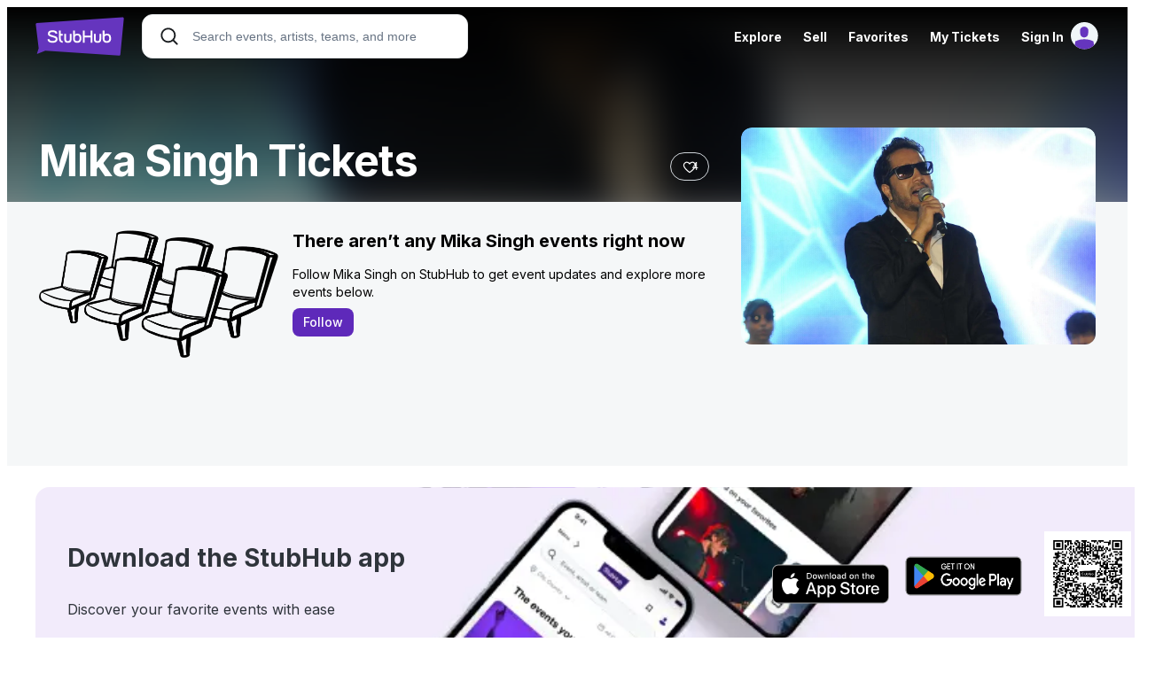

--- FILE ---
content_type: text/html; charset=UTF-8
request_url: https://www.stubhub.ca/mika-singh-tickets/performer/1496552
body_size: 2290
content:
<!DOCTYPE html>
<html lang="en">
<head>
    <meta charset="utf-8">
    <meta name="viewport" content="width=device-width, initial-scale=1">
    <title></title>
    <style>
        body {
            font-family: "Arial";
        }
    </style>
    <script type="text/javascript">
    window.awsWafCookieDomainList = ['app.stubhub.net','app.viagogo.net'];
    window.gokuProps = {
"key":"AQIDAHjcYu/GjX+QlghicBgQ/7bFaQZ+m5FKCMDnO+vTbNg96AEEiYk8vWYzIGcKcnMJCltKAAAAfjB8BgkqhkiG9w0BBwagbzBtAgEAMGgGCSqGSIb3DQEHATAeBglghkgBZQMEAS4wEQQML1x/Bs+2H6lZfN/dAgEQgDsz64RM9t0Qx3FwQ8v8e1kAlo37O3xeeL8wiXHHrvg7cDdIhNWr4R6aSWEsF+pwmf3dAZTy2xOM6yT5IQ==",
          "iv":"EkQVSwA0xgAAAV/2",
          "context":"GZw+pEmFoCx92yQ540pC+O9UHJMSQTyuS45ZQvK+F/aWmXRhBtgB5VvrR3XDNr8fUf6HlsyryhkhQBG5pRMKIYEFdB8GDrh3T+oLQuZMlWNo81E1BwkgiIZ/PWfwqUbaFqem8IozvIW4kbjby/R9uRPQMgcANBdE52tTXdHgmzC18j54UKGkuGdMrh9xuqjyAUIH/ckD7MBKQsi5HyIo8NqhhOtaZw99UJ3HaOhh+owTh8zFi5XsDSGF2tEPTVva3IZuHxSYar4QaEdGhj6S3b6MUpiuzN6fqRZxOkSZdy7/IZeMJCTWAuEP1MDnswer9TGmCwT8QQVh4jcBUCjyj8cwOMsCF3kp9Mznxqa7W/QTjhGm8ZKzde+gHU0ROc8rMCaklX+Ryl4ZvMFhU/[base64]/vMaKWx9enjH5mXsY3qfUWxCXxwg2rvAK/B1F7/F4TGCtW72vNGypZXa80u/aO/4Rpkd5TVaVh6+1bvTuMILo7oulOQigJxm8N5JL0DMKhhia8iKKL34bTy/WNjlrTJWA0="
};
    </script>
    <script src="https://b2037b2ab8ee.f4731cf6.us-east-2.token.awswaf.com/b2037b2ab8ee/db6f5e3d1a86/c6ea782aef49/challenge.js"></script>
</head>
<body>
    <div id="challenge-container"></div>
    <script type="text/javascript">
        AwsWafIntegration.saveReferrer();
        AwsWafIntegration.checkForceRefresh().then((forceRefresh) => {
            if (forceRefresh) {
                AwsWafIntegration.forceRefreshToken().then(() => {
                    window.location.reload(true);
                });
            } else {
                AwsWafIntegration.getToken().then(() => {
                    window.location.reload(true);
                });
            }
        });
    </script>
    <noscript>
        <h1>JavaScript is disabled</h1>
        In order to continue, we need to verify that you're not a robot.
        This requires JavaScript. Enable JavaScript and then reload the page.
    </noscript>
</body>
</html>

--- FILE ---
content_type: application/javascript
request_url: https://ws.vggcdn.net/Scripts/d/e/v/index.CvRZjTzS.chunk.js
body_size: 11461
content:
import{h as M,z as _,j as t,r as je}from"./vendor.1TQ24K6v.chunk.js";import{L as Ce,ad as be,cc as q,C as H,ai as Ue,I as Be,R as ce,M as We,af as He,aa as $e,l as Ve,F as Y,f as fe,aD as ge,j as Ze,i as Le,k as qe,bm as Ye,s as Qe,b as Je,a0 as Xe,B as et,A as tt,e as st,a7 as ue,t as he,a8 as xe}from"./viagogo-modules.Cn5gEIHS.chunk.js";import{s as we,P as ke,a as Ie,u as V,f as Z,o as nt,C as S,n as ve,aa as Fe,B as Ne,F as $,h as me,d as lt,cO as ot,z as Ge,cl as rt,I as it,e as at}from"./viagogo-app-entrypoint.BDMWiM9u.chunk.js";import"./SentryTags.BDEuCAZW.chunk.js";import{L as Me}from"./LazyLoad.Dx5KjQs3.chunk.js";import{d as ct,u as dt,e as ft,f as mt,l as ut,C as ht,F as Pe,W as De,g as xt,h as pe,i as yt,j as gt,k as pt,m as jt,n as Ct,o as bt,p as St,q as _t,r as At,t as Lt,L as wt,v as ze,V as kt,w as ie,x as N,y as G,z as de,A as Ee,D as ye,E as ae,H as It,I as vt,J as Ft,K as Nt}from"./LocalizationModalV2.BXICjr-o.chunk.js";import{aH as Ae,aI as Gt}from"./broadway.BSRDwY7S.chunk.js";import{i as Mt}from"./isEventDetailPage.BsvrJvqt.chunk.js";(function(){try{var s=typeof window<"u"?window:typeof global<"u"?global:typeof globalThis<"u"?globalThis:typeof self<"u"?self:{};s.SENTRY_RELEASE={id:"prod-discovery-668053"}}catch{}})();try{(function(){var s=typeof window<"u"?window:typeof global<"u"?global:typeof globalThis<"u"?globalThis:typeof self<"u"?self:{},e=new s.Error().stack;e&&(s._sentryDebugIds=s._sentryDebugIds||{},s._sentryDebugIds[e]="19f64538-8ae0-4bd9-8f2f-c619f0511129",s._sentryDebugIdIdentifier="sentry-dbid-19f64538-8ae0-4bd9-8f2f-c619f0511129")})()}catch{}const Pt=M(Ce).withConfig({componentId:"sc-1sb3ymz-0"})(["padding:"," ",";color:",";cursor:pointer;display:flex;svg{fill:",";}"],s=>s.theme.spacing(4),s=>s.theme.spacing(0),s=>s.theme.colors.textPrimary,s=>s.theme.colors.textSuccess),Dt=M(be).withConfig({componentId:"sc-1sb3ymz-1"})(["margin-top:",";"],s=>s.theme.spacing(1.5)),zt=M.span.withConfig({componentId:"sc-1sb3ymz-2"})(["text-transform:capitalize;"]),Et=M.div.withConfig({componentId:"sc-1sb3ymz-3"})(["opacity:0.6;",";"],({theme:{typography:{getStyles:s,variant:e}}})=>s(e.body1)),Rt=s=>{const e=_.c(29),{country:n,isCurrentCountry:i}=s;let o;e[0]!==n.defaultUrl||e[1]!==n.name?(o=()=>we(Ie.CLICK,ke.STORE_SELECTOR,`${n.name}-${n.defaultUrl}`),e[0]=n.defaultUrl,e[1]=n.name,e[2]=o):o=e[2];let r;e[3]===Symbol.for("react.memo_cache_sentinel")?(r={flexBasis:"100%"},e[3]=r):r=e[3];let a;e[4]===Symbol.for("react.memo_cache_sentinel")?(a=[2],e[4]=a):a=e[4];const f=q[n.geographyCode];let l;e[5]!==f?(l=t.jsx(H,{gutter:a,children:t.jsx(Dt,{countryCode:f,size:4})}),e[5]=f,e[6]=l):l=e[6];let u;e[7]===Symbol.for("react.memo_cache_sentinel")?(u={flex:1},e[7]=u):u=e[7];let c,d;e[8]===Symbol.for("react.memo_cache_sentinel")?(c=[!1],d=[!0],e[8]=c,e[9]=d):(c=e[8],d=e[9]);let m;e[10]!==n.name?(m=t.jsx(zt,{children:n.name}),e[10]=n.name,e[11]=m):m=e[11];let h;e[12]!==n.siteName?(h=t.jsx(Et,{children:n.siteName}),e[12]=n.siteName,e[13]=h):h=e[13];let x;e[14]!==h||e[15]!==m?(x=t.jsxs(H,{children:[m,h]}),e[14]=h,e[15]=m,e[16]=x):x=e[16];let y;e[17]!==i?(y=i&&t.jsx(H,{children:t.jsx(Ue,{size:Be.l})}),e[17]=i,e[18]=y):y=e[18];let j;e[19]!==x||e[20]!==y?(j=t.jsx(H,{style:u,children:t.jsxs(ce,{wrap:c,between:d,children:[x,y]})}),e[19]=x,e[20]=y,e[21]=j):j=e[21];let C;e[22]!==j||e[23]!==l?(C=t.jsxs(ce,{style:r,children:[l,j]}),e[22]=j,e[23]=l,e[24]=C):C=e[24];let g;return e[25]!==n.defaultUrl||e[26]!==o||e[27]!==C?(g=t.jsx(Pt,{url:n.defaultUrl,onClick:o,children:C}),e[25]=n.defaultUrl,e[26]=o,e[27]=C,e[28]=g):g=e[28],g},Tt=M.div.withConfig({componentId:"sc-13i7df6-0"})(["margin:"," 0;"],s=>s.theme.spacing(2)),Kt=s=>{const e=_.c(15),{currentDomainGroupName:n,domainGroup:i}=s,o=V("phone"),{geographyCode:r,isStubHub:a}=Z(),l=i&&i.length&&a?Ae.StubHub:Ae.Viagogo,u=o?24:32;let c;e[0]!==l||e[1]!==u?(c=t.jsx(Gt,{brand:l,url:"#",height:u}),e[0]=l,e[1]=u,e[2]=c):c=e[2];let d;if(e[3]!==n||e[4]!==i||e[5]!==r){let x;e[7]!==n||e[8]!==r?(x=y=>{const j=r===y.geographyCode&&y.defaultUrl&&y.defaultUrl.includes(n);return y?.name?t.jsx(ct,{span:[12,6,6,4],isCurrentCountry:j,children:t.jsx(Rt,{country:y,isCurrentCountry:j})},y.defaultUrl):null},e[7]=n,e[8]=r,e[9]=x):x=e[9],d=i.map(x),e[3]=n,e[4]=i,e[5]=r,e[6]=d}else d=e[6];let m;e[10]!==d?(m=t.jsx(ce,{children:d}),e[10]=d,e[11]=m):m=e[11];let h;return e[12]!==c||e[13]!==m?(h=t.jsxs(Tt,{children:[c,m]}),e[12]=c,e[13]=m,e[14]=h):h=e[14],h},Ot=s=>{const e=_.c(13),{toggleModal:n,getLocationSettingsUrl:i}=s;dt();let o,r;e[0]===Symbol.for("react.memo_cache_sentinel")?(o=["stubhub","viagogo"],r=o.find(Ut),e[0]=o,e[1]=r):(o=e[0],r=e[1]);const a=r;let f;e[2]!==i?(f=async()=>{const x=[...a?[a]:[],...o.filter(g=>g!==a)],y=new Map;let j;for(const g of x)y.set(g,[]);let C;try{C=await ut(i)}catch{return{hasDomainLinks:!1,allDomains:y,domainGroupNames:x}}if(C&&C.geographys)for(const g of C.geographys)for(const w of x)g.defaultUrl&&g.defaultUrl.includes(w)&&y.get(w).push(g);return j=x.some(g=>y.get(g).length),{hasDomainLinks:j,allDomains:y,domainGroupNames:x}},e[2]=i,e[3]=f):f=e[3];let l;e[4]===Symbol.for("react.memo_cache_sentinel")?(l=[],e[4]=l):l=e[4];const[u,,c]=nt(f,void 0,l);let d;e[5]===Symbol.for("react.memo_cache_sentinel")?(d=t.jsx($e,{children:t.jsx(S,{id:"Lvp/+QisuRfdVRcznrU30pnyxXQWTtJar6sfp9UNA0YAAM+dGwA="})}),e[5]=d):d=e[5];let m;e[6]!==c||e[7]!==u?(m=t.jsx(We,{children:c?t.jsx(He,{}):t.jsxs(t.Fragment,{children:[t.jsx(ft,{center:[!0],children:t.jsx(H,{children:t.jsx(mt,{children:t.jsx(S,{id:u.hasDomainLinks?"SKDR7vCy5buv3PHXPRCx24pS5g4uwtbnFeBteGMPdJAAANCdGwA=":"DD0sgHRPFaXmHckAMnD5DGwtWq9bgqVIRX0QM+tyyJAAAKVyGAA="})})})}),u.domainGroupNames.map(x=>u.allDomains.get(x)?.length>0?t.jsx(Kt,{currentDomainGroupName:a,domainGroup:u.allDomains.get(x)},x):null)]})}),e[6]=c,e[7]=u,e[8]=m):m=e[8];let h;return e[9]!==c||e[10]!==m||e[11]!==n?(h=t.jsxs(Ve,{isOpen:!0,onModalClose:n,showCloseButton:!0,pending:c,children:[d,m]}),e[9]=c,e[10]=m,e[11]=n,e[12]=h):h=e[12],h};function Ut(s){return document.location.hostname.includes(s)}const Bt=M.button.withConfig({componentId:"sc-1xgf3v2-0"})(["cursor:pointer;width:100%;color:",";"],s=>s.theme.colors.textPrimary),Wt=s=>{const e=_.c(9),{onClick:n,className:i}=s,o=Z(),r=me("g17AkV2m4XbIvGbqomuXAAd0mQD1kRh6RBA3nmIksXAAAGSoLwA="),a=V("phone");let f;e[0]!==o.geographyCode||e[1]!==r||e[2]!==a?(f=a?t.jsx(ge,{title:r,url:"#"}):t.jsx(Y,{id:$.GlobalLazyLoadAndUseEfficientImages,recordType:fe.IN_VIEW,control:()=>t.jsx(be,{countryCode:q[o.geographyCode],size:2}),variant:()=>t.jsx(Pe,{children:t.jsx(Me,{children:t.jsx(De,{countryCode:q[o.geographyCode],size:2})})})}),e[0]=o.geographyCode,e[1]=r,e[2]=a,e[3]=f):f=e[3];let l;return e[4]!==o.geographyCode||e[5]!==i||e[6]!==n||e[7]!==f?(l=t.jsx(pe,{"aria-label":o.geographyCode,onClick:n,onKeyPress:n,tabIndex:0,role:"button",className:i,children:f}),e[4]=o.geographyCode,e[5]=i,e[6]=n,e[7]=f,e[8]=l):l=e[8],l},Re=s=>{const e=_.c(11),{onClick:n}=s,i=Z();let o;e[0]===Symbol.for("react.memo_cache_sentinel")?(o=[2],e[0]=o):o=e[0];let r;e[1]!==i.geographyCode?(r=t.jsx(ht,{gutter:o,children:t.jsx(Y,{id:$.GlobalLazyLoadAndUseEfficientImages,recordType:fe.IN_VIEW,control:()=>t.jsx(be,{countryCode:q[i.geographyCode],size:2}),variant:()=>t.jsx(Pe,{children:t.jsx(Me,{children:t.jsx(De,{countryCode:q[i.geographyCode],size:2})})})})}),e[1]=i.geographyCode,e[2]=r):r=e[2];let a;e[3]!==i.geographyName?(a=t.jsx(H,{children:i.geographyName}),e[3]=i.geographyName,e[4]=a):a=e[4];let f;e[5]!==r||e[6]!==a?(f=t.jsxs(xt,{children:[r,a]}),e[5]=r,e[6]=a,e[7]=f):f=e[7];let l;return e[8]!==n||e[9]!==f?(l=t.jsx(Bt,{onClick:n,children:f}),e[8]=n,e[9]=f,e[10]=l):l=e[10],l},Ht=s=>{const e=_.c(10),{getLocationSettingsUrl:n,displayForNav:i,className:o}=s,r=i===void 0?!1:i,[a,f]=je.useState(!1);let l;e[0]===Symbol.for("react.memo_cache_sentinel")?(l=()=>f(Zt),e[0]=l):l=e[0];const u=l;let c;e[1]!==o||e[2]!==r?(c=r?t.jsx(Wt,{onClick:u,className:o}):t.jsx(Re,{onClick:u}),e[1]=o,e[2]=r,e[3]=c):c=e[3];let d;e[4]!==n||e[5]!==a?(d=a&&t.jsx(Ot,{toggleModal:u,getLocationSettingsUrl:n}),e[4]=n,e[5]=a,e[6]=d):d=e[6];let m;return e[7]!==c||e[8]!==d?(m=t.jsxs(t.Fragment,{children:[c,d]}),e[7]=c,e[8]=d,e[9]=m):m=e[9],m},$t=({getLocationSettingsUrl:s})=>({getLocationSettingsUrl:s}),Vt=s=>{const e=_.c(7);let n;e[0]!==s?(n=()=>$t(s),e[0]=s,e[1]=n):n=e[1];const i=n;let o;e[2]!==s?(o=t.jsx(Ht,{...s}),e[2]=s,e[3]=o):o=e[3];let r;return e[4]!==i||e[5]!==o?(r=t.jsx(ve,{boundaryName:Ne.COUNTRY_SELECTOR,fallback:Re,getErrorInfo:i,severity:Fe.WARNING,children:o}),e[4]=i,e[5]=o,e[6]=r):r=e[6],r};function Zt(s){return!s}const Te=s=>{const e=_.c(40),{onClick:n,displayForNav:i,displayForCheckout:o,className:r}=s,a=i===void 0?!1:i,f=o===void 0?!1:o,l=Z(),u=V("phone"),c=me("kFzS19HfvW7cshXliAjQ6JTbM1savHio5Zlar6DABqwAAGKoLwA="),d=l.extendedCurrencySymbol||"$€¥";let m;e[0]!==l.extendedCurrencyName||e[1]!==d?(m=l.extendedCurrencyName.replace(`${d} `,""),e[0]=l.extendedCurrencyName,e[1]=d,e[2]=m):m=e[2];const h=m,x=l?.languageName||"",y=x?`${x} | ${d}`:d,j=V("phone");if(Mt(l)){let p;return e[3]!==c||e[4]!==y||e[5]!==r||e[6]!==j||e[7]!==n?(p=j?t.jsxs(yt,{onClick:n,shape:qe.pill,variant:Le.outline,size:Ze.small,children:[t.jsx(gt,{children:t.jsx(Ye,{fill:Qe.textBrand})}),y]}):t.jsx(pt,{"aria-label":c,onClick:n,onKeyPress:n,tabIndex:0,role:"button",className:r,children:t.jsx(jt,{children:y})}),e[3]=c,e[4]=y,e[5]=r,e[6]=j,e[7]=n,e[8]=p):p=e[8],p}if(a){const p=u?c:d;let b;e[9]!==p?(b=t.jsx(ge,{title:p,url:"#"}),e[9]=p,e[10]=b):b=e[10];let F;return e[11]!==c||e[12]!==r||e[13]!==n||e[14]!==b?(F=t.jsx(pe,{"aria-label":c,onClick:n,onKeyPress:n,tabIndex:0,role:"button",className:r,children:b}),e[11]=c,e[12]=r,e[13]=n,e[14]=b,e[15]=F):F=e[15],F}if(f){let p;e[16]!==y?(p=t.jsx(ge,{title:y,url:"#"}),e[16]=y,e[17]=p):p=e[17];let b;return e[18]!==c||e[19]!==r||e[20]!==n||e[21]!==p?(b=t.jsx(pe,{"aria-label":c,onClick:n,onKeyPress:n,tabIndex:0,role:"button",className:r,children:p}),e[18]=c,e[19]=r,e[20]=n,e[21]=p,e[22]=b):b=e[22],b}let C;e[23]===Symbol.for("react.memo_cache_sentinel")?(C={cursor:"pointer",width:"100%",textAlign:"left"},e[23]=C):C=e[23];let g;e[24]===Symbol.for("react.memo_cache_sentinel")?(g=t.jsx("title",{children:"Language_20x20"}),e[24]=g):g=e[24];let w;e[25]===Symbol.for("react.memo_cache_sentinel")?(w=t.jsxs("svg",{width:"19px",height:"17px",viewBox:"0 0 19 17",version:"1.1",role:"img",children:[g,t.jsx("g",{id:"Page-1",stroke:"none",strokeWidth:"1",fill:"none",fillRule:"evenodd",children:t.jsx("g",{id:"1280---Footer-Spec",transform:"translate(-1127.000000, -108.000000)",children:t.jsx("g",{id:"Column-4---Language-and-Region",transform:"translate(967.000000, 56.000000)",children:t.jsx("g",{id:"Language",transform:"translate(159.000000, 51.000000)",children:t.jsxs("g",{id:"Language_20x20",children:[t.jsx("rect",{id:"Container",x:"0",y:"0",width:"20",height:"20"}),t.jsx("path",{d:"M11.0869885,2.7667286 L11.1610498,3.93936529 C9.65513739,4.0257701 7.81594931,4.08748782 5.63114198,4.12451846 C5.59411135,4.50716833 5.56942426,4.8898182 5.54473717,5.28481161 C6.06316603,5.18606326 6.60628197,5.13668908 7.18642855,5.13668908 C7.33455108,5.13668908 7.49501716,5.13668908 7.64313969,5.14903263 C7.70485741,4.93919237 7.76657513,4.72935212 7.81594931,4.50716833 L9.03796018,4.79106984 C8.988586,4.98856655 8.92686828,5.18606326 8.87749411,5.38355996 C9.29717461,5.50699541 9.67982448,5.69214857 10.0501308,5.93901945 C10.9635531,6.55619666 11.4326078,7.39555767 11.4326078,8.46944601 C11.4326078,9.60505208 11.0376143,10.4691002 10.2476275,11.0862774 C9.5193584,11.6417369 8.42078297,12.0243867 6.93955767,12.2218834 L6.49519008,11.1109645 C7.69251386,10.9628419 8.58124905,10.691284 9.17373917,10.3086341 C9.81560346,9.86426651 10.1488792,9.25943284 10.1488792,8.46944601 C10.1488792,7.74117691 9.80325992,7.18571742 9.11202145,6.790724 C8.91452474,6.6796321 8.71702803,6.5932273 8.51953132,6.53150957 C8.149225,7.58071083 7.70485741,8.48178956 7.21111564,9.2470893 C6.10019666,10.8764371 4.7424068,11.7034546 3.12540251,11.7034546 C2.49588176,11.7034546 1.98979645,11.4936143 1.60714658,11.0986209 C1.21215316,10.691284 1.027,10.148168 1.027,9.48161664 C1.027,8.32132348 1.60714658,7.30915286 2.77978328,6.45744831 C3.22415087,6.12417262 3.71789263,5.85261464 4.24866503,5.65511794 C4.26100858,5.14903263 4.29803921,4.64294731 4.34741339,4.14920555 C3.35992985,4.14920555 2.32307214,4.16154909 1.23684025,4.16154909 L1.22449671,2.97656885 C2.38478986,2.97656885 3.47102175,2.9642253 4.48319237,2.9642253 C4.54491009,2.47048354 4.6313149,1.97674177 4.73006326,1.483 L5.98910477,1.75455797 C5.90269996,2.14955139 5.82863869,2.5445448 5.77926451,2.93953821 C7.9270412,2.90250758 9.70451157,2.84078986 11.0869885,2.7667286 Z M7.27283336,6.32166932 L7.18642855,6.32166932 C6.59393843,6.32166932 6.03847894,6.38338704 5.52005009,6.50682249 C5.52005009,7.45727539 5.56942426,8.34601057 5.6928597,9.16068449 C5.82863869,8.98787487 5.96441768,8.80272171 6.11254021,8.605225 C6.5569078,7.93867361 6.95190121,7.18571742 7.27283336,6.32166932 Z M4.23632149,6.98822071 C4.03882478,7.08696906 3.85367162,7.19806096 3.680862,7.3214964 C2.75509619,7.9633607 2.29838505,8.67928626 2.29838505,9.48161664 C2.29838505,10.1728551 2.56994302,10.5308179 3.12540251,10.5308179 C3.61914428,10.5308179 4.1005425,10.3950389 4.56959718,10.1358245 C4.37210048,9.17302803 4.26100858,8.12382678 4.23632149,6.98822071 Z",id:"あ",fill:"#5C6570"}),t.jsx("path",{d:"M13.642295,8 L15.4102704,8 L19.0658585,17.491236 L17.2845901,17.491236 L16.3939559,14.97885 L12.6054373,14.97885 L11.7148031,17.491236 L10,17.491236 L13.642295,8 Z M13.0574009,13.7160105 L15.9552853,13.7160105 L14.5329292,9.63504485 L14.4930501,9.63504485 L13.0574009,13.7160105 Z",id:"A",fill:"#5C6570"})]})})})})})]}),e[25]=w):w=e[25];let k;e[26]!==l.languageName?(k=t.jsxs(Ct,{children:[w,t.jsx(bt,{children:l.languageName})]}),e[26]=l.languageName,e[27]=k):k=e[27];let A;e[28]!==d?(A=t.jsx(_t,{children:d}),e[28]=d,e[29]=A):A=e[29];let I;e[30]!==l.extendedCurrencyName||e[31]!==h||e[32]!==A?(I=t.jsxs(St,{title:l.extendedCurrencyName,children:[A," ",h]}),e[30]=l.extendedCurrencyName,e[31]=h,e[32]=A,e[33]=I):I=e[33];let L;e[34]!==k||e[35]!==I?(L=t.jsxs(At,{children:[k,I]}),e[34]=k,e[35]=I,e[36]=L):L=e[36];let v;return e[37]!==n||e[38]!==L?(v=t.jsx("button",{type:"button",style:C,onClick:n,children:L}),e[37]=n,e[38]=L,e[39]=v):v=e[39],v},qt=s=>{const e=_.c(16),{getLocationSettingsUrl:n,displayForNav:i,displayForCheckout:o,className:r}=s,[a,f]=je.useState(!1);let l;e[0]===Symbol.for("react.memo_cache_sentinel")?(l=()=>f(Jt),e[0]=l):l=e[0];const u=l;let c;e[1]!==r||e[2]!==o||e[3]!==i?(c=t.jsx(Te,{onClick:u,displayForNav:i,displayForCheckout:o,className:r}),e[1]=r,e[2]=o,e[3]=i,e[4]=c):c=e[4];let d;e[5]!==n||e[6]!==a?(d=()=>a&&t.jsx(Lt,{toggleModal:u,url:n}),e[5]=n,e[6]=a,e[7]=d):d=e[7];let m;e[8]!==a?(m=()=>t.jsx(wt,{isOpen:a,handleClose:u}),e[8]=a,e[9]=m):m=e[9];let h;e[10]!==d||e[11]!==m?(h=t.jsx(Y,{id:$.TMGlobalLanguageCurrencyModalRedesign,recordType:fe.MANUAL,control:d,variant:m}),e[10]=d,e[11]=m,e[12]=h):h=e[12];let x;return e[13]!==c||e[14]!==h?(x=t.jsxs(t.Fragment,{children:[c,h]}),e[13]=c,e[14]=h,e[15]=x):x=e[15],x},Yt=({getLocationSettingsUrl:s})=>({getLocationSettingsUrl:s}),Qt=s=>{const e=_.c(2);let n;return e[0]!==s?(n=t.jsx(ve,{boundaryName:Ne.LOCALIZATION_FORM,fallback:Te,severity:Fe.WARNING,getErrorInfo:()=>{Yt(s)},children:t.jsx(qt,{...s})}),e[0]=s,e[1]=n):n=e[1],n};function Jt(s){return!s}const Xt=()=>{const s=_.c(9);let e;s[0]===Symbol.for("react.memo_cache_sentinel")?(e=t.jsx(ze,{children:t.jsx(kt,{})}),s[0]=e):e=s[0];let n;s[1]===Symbol.for("react.memo_cache_sentinel")?(n=t.jsx(ie,{}),s[1]=n):n=s[1];let i;s[2]===Symbol.for("react.memo_cache_sentinel")?(i=t.jsxs(N,{children:[n,t.jsx(G,{children:t.jsx(S,{id:"TjSK2Y7iXBnC6j4cxZ9nud8Da3arsdChxw3l+4eJwKIAAJ2uLwA="})})]}),s[2]=i):i=s[2];let o;s[3]===Symbol.for("react.memo_cache_sentinel")?(o=t.jsx(ie,{}),s[3]=o):o=s[3];let r;s[4]===Symbol.for("react.memo_cache_sentinel")?(r=t.jsxs(N,{children:[o,t.jsx(G,{children:t.jsx(S,{id:"Enqb0AzlvLNKbs5tiTxmRo7juUK3HWttlAB4t6+GvjcAAJ6uLwA="})})]}),s[4]=r):r=s[4];let a;s[5]===Symbol.for("react.memo_cache_sentinel")?(a=t.jsx(ie,{}),s[5]=a):a=s[5];let f;s[6]===Symbol.for("react.memo_cache_sentinel")?(f=t.jsxs(N,{children:[a,t.jsx(G,{children:t.jsx(S,{id:"WwA97cRZPc7yRlgDMF4CMKCGO6SNpKvs/rqwY1jJyP8AAKKuLwA="})})]}),s[6]=f):f=s[6];let l;s[7]===Symbol.for("react.memo_cache_sentinel")?(l=t.jsx(ie,{}),s[7]=l):l=s[7];let u;return s[8]===Symbol.for("react.memo_cache_sentinel")?(u=t.jsxs(t.Fragment,{children:[e,t.jsxs(de,{children:[i,r,f,t.jsxs(N,{children:[l,t.jsx(G,{children:t.jsx(S,{id:"AoTnk2hDxJTZo0Hv+4ZCnntezW8wsR7M0pYKMS0gB3AAAKiuLwA="})})]})]})]}),s[8]=u):u=s[8],u},Se=s=>{const e=_.c(6),{url:n,title:i,newTab:o,onClick:r,children:a}=s;let f;return e[0]!==a||e[1]!==o||e[2]!==r||e[3]!==i||e[4]!==n?(f=t.jsx(Ce,{kind:Je.Navigation,url:n,title:i,newTab:o,onClick:r,children:a}),e[0]=a,e[1]=o,e[2]=r,e[3]=i,e[4]=n,e[5]=f):f=e[5],f},es=s=>{const e=_.c(4),{links:n}=s;let i;e[0]!==n?(i=n.map(ls),e[0]=n,e[1]=i):i=e[1];let o;return e[2]!==i?(o=t.jsx(t.Fragment,{children:i}),e[2]=i,e[3]=o):o=e[3],o},ts=M.footer.withConfig({componentId:"sc-1igl0c-0"})(["margin-top:",";"],s=>s.theme.spacing(4)),ss=()=>{const s=_.c(13),e=Z(),n=me("TzmsQ4r/emJcRSyqJVhkY3YmK7IGR6e5gwTgNeynKQcAAI8ZHQA=");if(e.theme==="purple"){let i;s[0]===Symbol.for("react.memo_cache_sentinel")?(i=Ge("/promise"),s[0]=i):i=s[0];let o;s[1]===Symbol.for("react.memo_cache_sentinel")?(o={height:41,width:144},s[1]=o):o=s[1];let r;s[2]===Symbol.for("react.memo_cache_sentinel")?(r=t.jsx(it,{size:o,alt:"fan protect gurantee",src:`${at.getAssetsUrl()}/images/Assets/Icons/bfx/fanprotect.724c822d.svg`}),s[2]=r):r=s[2];let a;s[3]!==n?(a=t.jsx(ze,{children:t.jsx(Ce,{title:n,url:i,children:r})}),s[3]=n,s[4]=a):a=s[4];let f;s[5]===Symbol.for("react.memo_cache_sentinel")?(f=t.jsx(ue,{kind:xe.buyWithConfidence,size:he.large}),s[5]=f):f=s[5];let l;s[6]===Symbol.for("react.memo_cache_sentinel")?(l=t.jsxs(N,{children:[f,t.jsx(G,{children:t.jsx(S,{id:"wG81K9IbcnXk5tH9AUGRK5Gj6lj4ZnunzoSu7Etahe8AAKmcGwA="})})]}),s[6]=l):l=s[6];let u;s[7]===Symbol.for("react.memo_cache_sentinel")?(u=t.jsx(ue,{kind:xe.seat,size:he.large}),s[7]=u):u=s[7];let c;s[8]===Symbol.for("react.memo_cache_sentinel")?(c=t.jsxs(N,{children:[u,t.jsx(G,{children:t.jsx(S,{id:"zwpvKOF12m2vE2QC60lHXqsYHwkmzQOZn/qUHhT4q3sAAKqcGwA="})})]}),s[8]=c):c=s[8];let d;s[9]===Symbol.for("react.memo_cache_sentinel")?(d=t.jsx(ue,{kind:xe.guarantee,size:he.large}),s[9]=d):d=s[9];let m;s[10]===Symbol.for("react.memo_cache_sentinel")?(m=t.jsxs(de,{children:[l,c,t.jsxs(N,{children:[d,t.jsx(G,{children:t.jsx(S,{id:"WpH+Fp78Mh1i/rF383S1sOk/KJu01/OKT9YZQMqYwIQAAKucGwA="})})]})]}),s[10]=m):m=s[10];let h;return s[11]!==a?(h=t.jsxs(t.Fragment,{children:[a,m]}),s[11]=a,s[12]=h):h=s[12],h}return null},ns=Xe(s=>s.isSh,ss)(Xt),Ke=s=>{const e=_.c(62),{companyLinks:n,supportLinks:i,getLocationSettingsUrl:o}=s,r=V("desktop"),a=V("tablet"),f=Z(),l=lt(),u=!ot(),c=me("0RYYCj97lb0rAbE1r8mNTFkcieWHVE08b5HBp0Zmp7wAAD8TEAA=");let d;e[0]===Symbol.for("react.memo_cache_sentinel")?(d=window.location.search.includes("cookies"),e[0]=d):d=e[0];const[m,h]=je.useState(d);if(f.isNativeApp)return null;let x=0;r?x=-1:a&&(x=2);let y=-1;(r||a)&&(y=3);let j;e[1]===Symbol.for("react.memo_cache_sentinel")?(j=[!0,!0,!0,!0,!0],e[1]=j):j=e[1];let C;e[2]===Symbol.for("react.memo_cache_sentinel")?(C=[8],e[2]=C):C=e[2];let g,w;e[3]===Symbol.for("react.memo_cache_sentinel")?(g=[!0],w=[!1,!1,!1,!0,!0],e[3]=g,e[4]=w):(g=e[3],w=e[4]);let k;e[5]===Symbol.for("react.memo_cache_sentinel")?(k=[12,12,6,3,3],e[5]=k):k=e[5];let A;e[6]!==y?(A={order:y},e[6]=y,e[7]=A):A=e[7];let I;e[8]===Symbol.for("react.memo_cache_sentinel")?(I=t.jsx(ye,{children:t.jsx(S,{id:"U2/uc4dncQoHLfGdBdZ+qRhF8eR74FkPBCZofIRpoL8AAD2eGwA="})}),e[8]=I):I=e[8];let L,v;e[9]!==o?(v=t.jsx(Vt,{getLocationSettingsUrl:o}),L=t.jsx(Qt,{getLocationSettingsUrl:o}),e[9]=o,e[10]=L,e[11]=v):(L=e[10],v=e[11]);let p;e[12]!==L||e[13]!==A||e[14]!==v?(p=t.jsxs(ae,{span:k,style:A,children:[I,v,L]}),e[12]=L,e[13]=A,e[14]=v,e[15]=p):p=e[15];let b;e[16]!==x||e[17]!==l||e[18]!==u?(b=u&&t.jsx(ae,{span:[12,12,6,3,3],style:{order:x},children:t.jsx(ns,{isSh:l})}),e[16]=x,e[17]=l,e[18]=u,e[19]=b):b=e[19];let F,Q;e[20]===Symbol.for("react.memo_cache_sentinel")?(F=[12,12,6,3,3],Q=[0,0,2,4,4],e[20]=F,e[21]=Q):(F=e[20],Q=e[21]);let J;e[22]===Symbol.for("react.memo_cache_sentinel")?(J=t.jsx(ye,{children:t.jsx(Y,{id:$.FooterOurCompanyContent,control:os,variant:rs})}),e[22]=J):J=e[22];let P;e[23]!==n?(P=n?.map(is),e[23]=n,e[24]=P):P=e[24];let D;e[25]!==P?(D=t.jsxs(ae,{span:F,gutter:Q,children:[J,t.jsx(de,{children:P})]}),e[25]=P,e[26]=D):D=e[26];let X,ee;e[27]===Symbol.for("react.memo_cache_sentinel")?(X=[12,12,6,3,3],ee=[0,0,2,4,4],e[27]=X,e[28]=ee):(X=e[27],ee=e[28]);let te;e[29]===Symbol.for("react.memo_cache_sentinel")?(te=t.jsx(ye,{children:t.jsx(S,{id:"OyVecDfat4QSb9f3AwQHFhny4qw9wo+81kAZONl8jVgAAAKcGwA="})}),e[29]=te):te=e[29];let z;e[30]!==l?(z=()=>!l,e[30]=l,e[31]=z):z=e[31];let E;e[32]!==i?(E=i??[],e[32]=i,e[33]=E):E=e[33];let R;e[34]!==E?(R=t.jsx(es,{links:E}),e[34]=E,e[35]=R):R=e[35];let T;e[36]!==z||e[37]!==R?(T=t.jsxs(ae,{span:X,gutter:ee,children:[te,t.jsx(de,{children:t.jsx(Y,{id:$.FooterCombineHelpCenterAndContactUsLinksVG,canParticipate:z,recordType:fe.IN_VIEW,control:as,variant:cs,children:R})})]}),e[36]=z,e[37]=R,e[38]=T):T=e[38];let K;e[39]!==p||e[40]!==b||e[41]!==D||e[42]!==T?(K=t.jsx(et,{pb:C,children:t.jsxs(ce,{top:g,between:w,children:[p,b,D,T]})}),e[39]=p,e[40]=b,e[41]=D,e[42]=T,e[43]=K):K=e[43];let se;e[44]===Symbol.for("react.memo_cache_sentinel")?(se=t.jsx("hr",{}),e[44]=se):se=e[44];let ne,le;e[45]===Symbol.for("react.memo_cache_sentinel")?(ne=[1,1],le=[-1,-1,-1],e[45]=ne,e[46]=le):(ne=e[45],le=e[46]);let oe;e[47]===Symbol.for("react.memo_cache_sentinel")?(oe=[12,12,12,12],e[47]=oe):oe=e[47];let O;e[48]!==l?(O=l&&t.jsx(S,{id:"3dlp53ICYbq0I+Z2uGtGKuri3jWmD6ZJioDuRuMqB0sAAPUqKwA=",raw:!0}),e[48]=l,e[49]=O):O=e[49];let U;e[50]!==c||e[51]!==l?(U=!l&&t.jsxs(t.Fragment,{children:[t.jsx(S,{id:"Qsa70gW/QFQIwdEGomjJh+0i+kFWaCiIKEpCyXM9q1sAAAwcEAA=",raw:!0})," ",t.jsx(Se,{title:c,url:Ge("/about/company"),newTab:!0,children:c}),t.jsx("br",{}),t.jsx(S,{id:"/9hPf4F3LVSfv+OEbkC0PxJlhddowJG24nO77W+9bZMAAOdiGAA=",raw:!0})]}),e[50]=c,e[51]=l,e[52]=U):U=e[52];let B;e[53]!==m?(B=t.jsx(tt,{id:$.CookiesPreferencesModal,feature:()=>t.jsxs(t.Fragment,{children:[t.jsx(It,{onClick:()=>{h(ds)},variant:Le.link,children:"  Do Not Share My Personal Information/Your Privacy Choices"}),t.jsx(rt,{open:m,setOpen:Oe=>{h(Oe);const _e=new URL(window.location.href);_e.searchParams.delete("cookies"),window.history.replaceState({},"",_e.toString())}})]}),canParticipate:fs}),e[53]=m,e[54]=B):B=e[54];let W;e[55]!==O||e[56]!==U||e[57]!==B?(W=t.jsx(vt,{column:ne,row:le,children:t.jsxs(Ft,{span:oe,children:[O,U,B]})}),e[55]=O,e[56]=U,e[57]=B,e[58]=W):W=e[58];let re;return e[59]!==K||e[60]!==W?(re=t.jsx(ts,{children:t.jsx(Nt,{children:t.jsxs(st,{fluid:j,children:[K,se,W]})})}),e[59]=K,e[60]=W,e[61]=re):re=e[61],re};function ls(s){return t.jsx(Ee,{children:t.jsx(Se,{url:s.url??"#",title:s.text??void 0,onClick:()=>{we(Ie.CLICK,ke.FOOTER_SUPPORT_LINK_CLICK,s.text??void 0)},children:s.text})},s.url)}function os(){return t.jsx(S,{id:"A+KD4FCdakUWaFY0lL7Gc8vNnmX5LpzRDmDGyFHfm4UAAAGcGwA="})}function rs(){return t.jsx(S,{id:"A+KD4FCdakUWaFY0lL7Gc8vNnmX5LpzRDmDGyFHfm4UAAAGcGwA="})}function is(s){return t.jsx(Ee,{children:t.jsx(Se,{url:s.url??"#",title:s.text??void 0,children:s.text})},s.url)}function as(s){const{children:e}=s;return e}function cs(s){const{children:e}=s;return e}function ds(){return!0}function fs(){return!0}const Cs=Object.freeze(Object.defineProperty({__proto__:null,Footer:Ke},Symbol.toStringTag,{value:"Module"})),bs=Object.freeze(Object.defineProperty({__proto__:null,Footer:Ke},Symbol.toStringTag,{value:"Module"}));export{Ke as F,Cs as a,bs as i};
//# sourceMappingURL=index.CvRZjTzS.chunk.js.map
